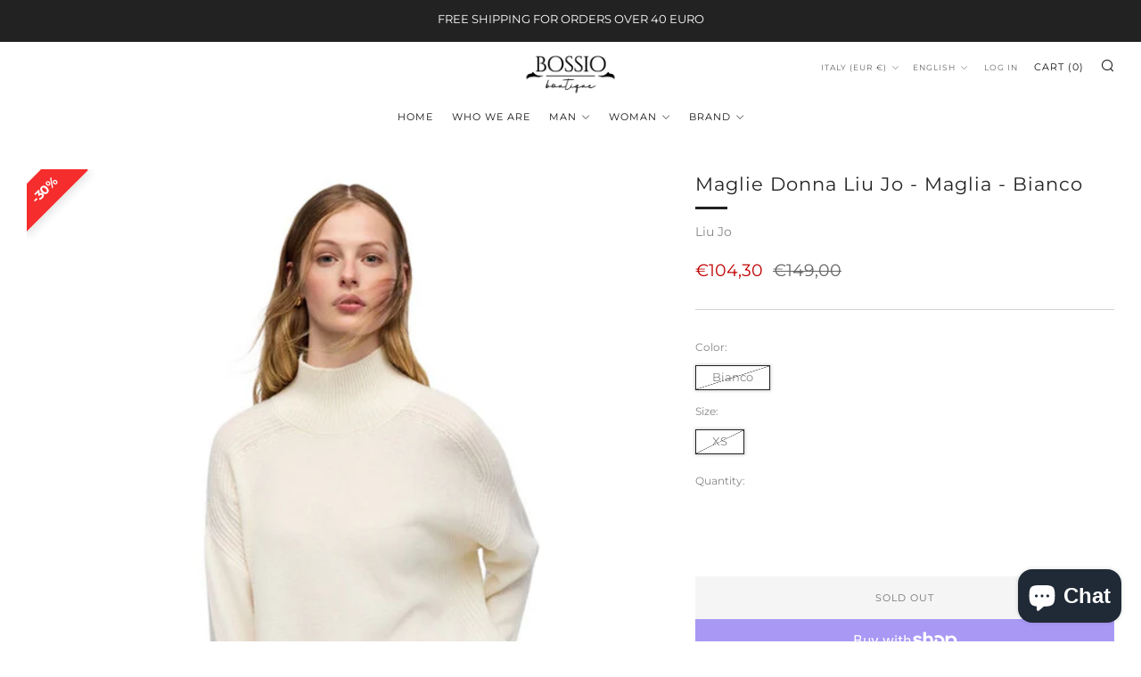

--- FILE ---
content_type: text/javascript
request_url: https://bossioboutique.it/cdn/shop/t/3/assets/custom.js?v=152733329445290166911672840877
body_size: -742
content:
//# sourceMappingURL=/cdn/shop/t/3/assets/custom.js.map?v=152733329445290166911672840877
